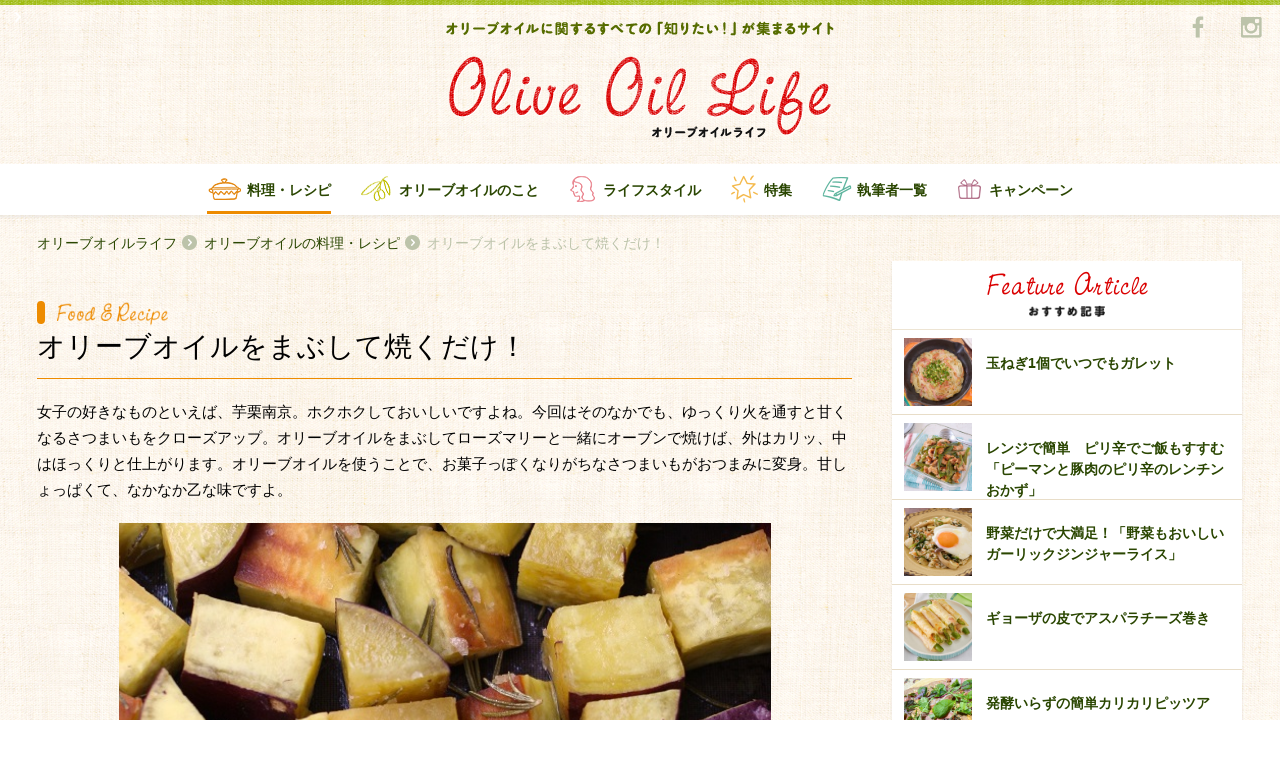

--- FILE ---
content_type: text/html; charset=UTF-8
request_url: https://oliveoillife.jp/recipe/2709/
body_size: 9206
content:


<!DOCTYPE html>
<html>

<head>
    <meta charset="utf-8">
    <meta http-equiv="X-UA-Compatible" content="IE=edge,chrome=1">
    <meta name="viewport" content="width=device-width, initial-scale=1.0">
    <link rel="shortcut icon" href="https://oliveoillife.jp/wp-content/themes/olive/images/icon/favicon.ico" type="image/x-icon">
  <link rel="canonical" href="https://oliveoillife.jp/recipe/2709/">
<!-- Google Tag Manager -->
<script>(function(w,d,s,l,i){w[l]=w[l]||[];w[l].push({'gtm.start':
new Date().getTime(),event:'gtm.js'});var f=d.getElementsByTagName(s)[0],
j=d.createElement(s),dl=l!='dataLayer'?'&l='+l:'';j.async=true;j.src=
'https://www.googletagmanager.com/gtm.js?id='+i+dl;f.parentNode.insertBefore(j,f);
})(window,document,'script','dataLayer','GTM-TJQF4WW');</script>
<!-- End Google Tag Manager -->
        <title>【ローズマリースイートポテト】 | Olive Oil Life オリーブオイルライフ</title>
        <meta name="description" content="女子の好きなものといえば、芋栗南京。ホクホクしておいしいですよね。今回はそのなかでも、ゆっくり火を通すと甘くなるさつまいもをクローズアップ。オリーブオイルをまぶしてローズマリーと一緒にオーブンで焼けば、外はカリッ、中はほっくりと仕上がります。オリーブオイルを使うことで、お菓子っぽくなりがちなさつまいもがおつまみに変身。甘しょっぱくて、なかなか乙な味ですよ。">
            <meta name="keyword" content="おつまみ,さつまいも,焼き物,">
        <meta property="og:title" content="オリーブオイルをまぶして焼くだけ！">
    <meta property="og:type" content="article">
    <meta property="og:description" content="女子の好きなものといえば、芋栗南京。ホクホクしておいしいですよね。今回はそのなかでも、ゆっくり火を通すと甘くなるさつまいもをクローズアップ。オリーブオイルをまぶしてローズマリーと一緒にオーブンで焼けば、外はカリッ、中はほっくりと仕上がります。オリーブオイルを使うことで、お菓子っぽくなりがちなさつまいもがおつまみに変身。甘しょっぱくて、なかなか乙な味ですよ。">
    <meta property="og:url" content="https://oliveoillife.jp/">
    <meta property="og:image" content="https://oliveoillife.jp/wp-content/uploads/2017/01/kaneko-r10.jpg">
    <meta property="og:image:secure_url" content="https://oliveoillife.jp/wp-content/uploads/2017/01/kaneko-r10.jpg">
    <meta property="og:image:width" content="640" />
    <meta property="og:image:height" content="442" />
    <meta property="og:locale" content="ja_JP" />

    <link rel="stylesheet" href="https://oliveoillife.jp/wp-content/themes/olive/style.css">
    <link rel="stylesheet" href="https://oliveoillife.jp/wp-content/themes/olive/css/style.css">
    <script src="https://oliveoillife.jp/wp-content/themes/olive/js/modernizr-2.8.3.min.js"></script>

    <script>
      (function(i,s,o,g,r,a,m){i['GoogleAnalyticsObject']=r;i[r]=i[r]||function(){
          (i[r].q=i[r].q||[]).push(arguments)},i[r].l=1*new Date();a=s.createElement(o),
            m=s.getElementsByTagName(o)[0];a.async=1;a.src=g;m.parentNode.insertBefore(a,m)
      })(window,document,'script','//www.google-analytics.com/analytics.js','ga');

            ga('create', 'UA-75762064-1', 'auto');
            ga('send', 'pageview');
    </script>
</head>

<body class="page-home beforeLoad spMenu_close">
<!-- Google Tag Manager (noscript) -->
<noscript><iframe src="https://www.googletagmanager.com/ns.html?id=GTM-TJQF4WW"
height="0" width="0" style="display:none;visibility:hidden"></iframe></noscript>
<!-- End Google Tag Manager (noscript) -->
<div id="fb-root"></div>
      <script>(function(d, s, id) {
      var js, fjs = d.getElementsByTagName(s)[0];
      if (d.getElementById(id)) return;
      js = d.createElement(s); js.id = id;
      js.src = "//connect.facebook.net/ja_JP/sdk.js#xfbml=1&version=v2.5&appId=277937982386718";
      fjs.parentNode.insertBefore(js, fjs);
      }(document, 'script', 'facebook-jssdk'));</script>
    <header class="global-header">
        <div class="container">
            <h1 class="gheader-logo_sub">
                <img src="https://oliveoillife.jp/wp-content/themes/olive/images/header/header-title_sub.png" alt="オリーブオイルに関するすべての「知りたい！」が集まるサイト">
            </h1>
            <h2><span class="h_title">オリーブオイルライフ</span></h2>
            <h2 class="gheader-logo_main">
            <p>
            <a href="/">
                <span><img src="https://oliveoillife.jp/wp-content/themes/olive/images/header/header-title_main.png" alt="Olive Oil Life オリーブオイルライフ"></span>
            </a>
            </p>
            </h2>
            <div class="sns-wraper">
                <a href="https://www.facebook.com/katsuyooliveoil/?fref=ts" title="Facebook" target="_blank">
                    <img src="https://oliveoillife.jp/wp-content/themes/olive/images/common/sns/fb_g.png" alt="facebook">
                </a>
<!--
                <a href="" title="Twitter">
                    <img src="https://oliveoillife.jp/wp-content/themes/olive/images/common/sns/tw_g.png" alt="twitter">
                </a>
-->
                <a href="https://www.instagram.com/oliveoillife/" title="Instagram" target="_blank">
                    <img src="https://oliveoillife.jp/wp-content/themes/olive/images/common/sns/insta_g.png" alt="instagram">
                </a>
            </div>
        </div>

        <nav class="gheder-navHolder">
            <div class="gheader-nav_pc">
                <h3 class="gnav-inner recipe current">
                    <a href="/recipe" title="料理・レシピ">料理・レシピ</a>
                </h3>
                <h3 class="gnav-inner oil ">
                    <a href="/knowledge" title="オリーブオイルのこと">オリーブオイルのこと</a>
                </h3>
                <h3 class="gnav-inner life ">
                    <a href="/lifestyle" title="ライフスタイル">ライフスタイル</a>
                </h3>
                <h3 class="gnav-inner special ">
                    <a href="/special" title="特集">特集</a>
                </h3>
                <h3 class="gnav-inner author_list ">
                    <a href="/author" title="執筆者一覧">執筆者一覧</a>
                </h3>
                <h3 class="gnav-inner campaign ">
                    <a href="/campaign202512" title="キャンペーン">キャンペーン</a>
                </h3>
            </div>
            <div class="gheader-nav_spWrapper">
                <div class="gheader-nav_sp">
                    <h3 class="gnav-inner home">
                        <a href="/" title="TOP">TOP</a>
                    </h3>
                    <h3 class="gnav-inner oil">
                        <a href="/knowledge" title="オリーブオイルのこと">オリーブオイルのこと</a>
                    </h3>
                    <h3 class="gnav-inner special">
                        <a href="/special" title="特集一覧">特集一覧</a>
                    </h3>
                    <h3 class="gnav-inner recipe">
                        <a href="/recipe" title="料理・レシピ">料理・レシピ</a>
                    </h3>
                    <h3 class="gnav-inner campaign">
                        <a href="/campaign202512" title="キャンペーン">キャンペーン</a>
                    </h3>
<!--
                    <h3 class="gnav-inner health">
                        <a href="/health" title="健康・栄養">健康・栄養</a>
                    </h3>
-->
                    <h3 class="gnav-inner writer">
                        <a href="/author" title="執筆者一覧">執筆者一覧</a>
                    </h3>
                    <h3 class="gnav-inner life">
                        <a href="/lifestyle" title="ライフスタイル">ライフスタイル</a>
                    </h3>
                    <h3 class="gnav-inner editorial">
                        <a href="/staff" title="OliveOilLife編集部">OliveOilLife編集部</a>
                    </h3>
<!--
                    <h3 class="gnav-inner map">
                        <a href="/map" title="オリーブオイルMAP">オリーブオイルMAP</a>
                    </h3>
-->
                    <h3 class="gnav-inner reqruit">
                        <a href="/ambassador" title="アンバサダー募集">アンバサダー募集</a>
                    </h3>
                </div>
                <ul class="gheader-navSp_aside">
                    <li>
                        <a href="/about" title="about">オリーブオイルライフについて</a>
                    </li>
<!--
                    <li>
                        <a href="/term" title="利用規約">利用規約</a>
                    </li>
                    <li>
                        <a href="/policy" title="プライバシーポリシー">プライバシーポリシー</a>
                    </li>
-->
                    <li>
                        <a href="https://www.wellmira.jp/#contact" title="お問い合わせ" target="_blank">お問い合わせ</a>
                    </li>
                </ul>
            </div>
        </nav>
        <a id="toggle-nav" class="toggle-nav">
            <span class="icon-open">
                <img src="https://oliveoillife.jp/wp-content/themes/olive/images/header/icon-open.png" alt="開く">
            </span>
            <span class="icon-close">
                <img src="https://oliveoillife.jp/wp-content/themes/olive/images/header/icon-close.png" alt="閉じる">
            </span>
        </a>
    </header>

  <div class="container">
      <ul class="breadcrumb">
          <li class="breadcrumb_item"><a href="/">オリーブオイルライフ</a></li>
          <li class="breadcrumb_item"><a href="/recipe">オリーブオイルの料理・レシピ</a></li>
          <li class="breadcrumb_item"><h1>オリーブオイルをまぶして焼くだけ！</h1></li>
      </ul>
  </div>

  <div class="main">
    <div class="rightAside">
      <div class="container container-secondary"> 
        <div class="col-left">

<!-- page-content -->  
          <article class="entry">
            <header class="entry-header">
              <h2 class="entry-header_category recipe">
                <img class="food-title_main-detail"  src="https://oliveoillife.jp/wp-content/themes/olive/images/common/food-title_main.png" alt="Food & Recipe">
              </h2>
              <h2 class="entry-header_title recipe">
                オリーブオイルをまぶして焼くだけ！              </h2>
            </header>

            <div class="entry_content">

              <p class="entry_text">
              女子の好きなものといえば、芋栗南京。ホクホクしておいしいですよね。今回はそのなかでも、ゆっくり火を通すと甘くなるさつまいもをクローズアップ。オリーブオイルをまぶしてローズマリーと一緒にオーブンで焼けば、外はカリッ、中はほっくりと仕上がります。オリーブオイルを使うことで、お菓子っぽくなりがちなさつまいもがおつまみに変身。甘しょっぱくて、なかなか乙な味ですよ。              </p>

                                  <img class="entry_photo" src="https://oliveoillife.jp/wp-content/uploads/2017/01/kaneko-r10.jpg" alt="entry_photo" >
          
              <h3 class="entry_sub-title food">【ローズマリースイートポテト】</h3><h3 class="entry_sub-title food">《材料　2人分》</h3><ul class="entry-material"><li class="entry-material_item">さつまいも　<span>200g</span></li><li class="entry-material_item">ローズマリー（生）　<span>1枝</span></li><li class="entry-material_item">エクストラバージンオリーブオイル<span>大さじ1</span></li><li class="entry-material_item">粗塩<span>ひとつまみ</span></li></ul><h3 class="entry_sub-title food">《作り方》</h3><ol class="entry-recipe"><li class="entry-recipe_list">さつまいもを水洗いし、皮付きのまま1.5cm幅くらいのいちょう切りにする。</li><li class="entry-recipe_list">天板にクッキングシートを敷き、その上にさつまいもをのせてオリーブオイルと粗塩をまぶす。平たくならしてローズマリーを上にのせる。</li><li class="entry-recipe_list">200℃に予熱したオーブンに②を入れて、10〜15分焼く。竹串がスッと刺さってまわりがこんがりしたら焼き上がり。</li></ul><h3 class="entry_sub-title food">　</h3><p class="entry_text">切ったあとはオーブンまかせでできてしまうローズマリースイートポテト、ワインとの相性もぴったりです。もちろん、大人のおやつにも！ぜひお試しくださいね。</p><h3 class="entry_sub-title food">　</h3>

              <a href="/?author=65">
              <div class="entry-author">
                <div class="entry-author_photo" style="background-image:url('https://oliveoillife.jp/wp-content/uploads/2016/07/kaneko_prof-150x150.jpg');"></div>
                <div class="entry-author_text">
                  <div class="entry-author_name">金子ふみえ<span class="job">料理家</span></div>
                  <div class="entry-author_about">料理家。ファッションデザイナーから料理家へ転身。食べることは生きること、ココロとカラダが喜ぶごはんを！をモットーに、身近な食材で作るおいしくおしゃれで気分がググッとあがる魅力的な料理を提案。「もっと楽しく、もっとおいしく！」お家ごはんを楽しむためのcooking workshopや食イベントを行う『ふみえ食堂』主宰。<br />
出版パーティーや写真展、ファッション誌の撮影現場などへの、彩り豊かな目にもおいしいケータリングも人気。<br />
■ブログ<br />
http://fumie823.exblog.jp/</div>
                </div>
              </div>
              </a>

            </div>


                            <section class="sec-tag only-sp">
                <div class="tag-outer">
                    <div class="tag-holder">
                        <h2 class="tag-title">関連キーワード</h2>
                        <div class="tag-wraper">
                                                    <a href="/tag?term=43" class="tag">おつまみ</a>
                                                                              <a href="/tag?term=406" class="tag">さつまいも</a>
                                                                              <a href="/tag?term=59" class="tag">焼き物</a>
                                                                            </div>
                    </div>
                </div>
              </section>
               <section class="sec-tag only-pc">
                <div class="tag-outer">
                    <div class="tag-holder">
                        <h2 class="tag-title">関連キーワード</h2>
                        <div class="tag-wraper">
                                                    <a href="/tag?term=43" class="tag">おつまみ</a>
                                                    <a href="/tag?term=406" class="tag">さつまいも</a>
                                                    <a href="/tag?term=59" class="tag">焼き物</a>
                                                  </div>
                    </div>
                </div>
              </section>
              

                            <div class="entry-bottom pt-30">
                <h3 class="entry_sub-title">関連記事</h3>
                <ul class="article-card">
                            <li class="article-card_item">
                    <article class="media-card">
                    <div class="badge-category recipe">料理・レシピ</div>                      <a href="https://oliveoillife.jp/recipe/9029/">
                        <div class="media-card_photo-wrap">
                          <figure class="media-card_photo zoom" style="background-image:url('https://oliveoillife.jp/wp-content/uploads/2019/11/406c453c77ca724682d912086b674302.jpg')")></figure>
                        </div>
                                                <h2 class="media-card_title">お手軽おつまみレシピ</h2>
                        <div class="media-card_info">
                            <span class="media-card_name">Yoshieさん</span>
                            <span class="media-card_date">2019.11.10</span>
                        </div>
                      </a>
                    </article>
                  </li>
                              <li class="article-card_item">
                    <article class="media-card">
                    <div class="badge-category recipe">料理・レシピ</div>                      <a href="https://oliveoillife.jp/recipe/12642/">
                        <div class="media-card_photo-wrap">
                          <figure class="media-card_photo zoom" style="background-image:url('https://oliveoillife.jp/wp-content/uploads/2022/07/bec4e407dfd965a9fb79b937f656f859.jpg')")></figure>
                        </div>
                                                <h2 class="media-card_title">ビールにぴったり！スタミナUPおつまみ</h2>
                        <div class="media-card_info">
                            <span class="media-card_name">ERIさん</span>
                            <span class="media-card_date">2022.08.03</span>
                        </div>
                      </a>
                    </article>
                  </li>
                              <li class="article-card_item">
                    <article class="media-card">
                    <div class="badge-category recipe">料理・レシピ</div>                      <a href="https://oliveoillife.jp/recipe/1976/">
                        <div class="media-card_photo-wrap">
                          <figure class="media-card_photo zoom" style="background-image:url('https://oliveoillife.jp/wp-content/uploads/2016/10/IMG_7208_edited-640x480.jpg')")></figure>
                        </div>
                                                <h2 class="media-card_title">朝食にも来客時にもシーンを問わず使える一品！</h2>
                        <div class="media-card_info">
                            <span class="media-card_name">Kazueさん</span>
                            <span class="media-card_date">2016.10.11</span>
                        </div>
                      </a>
                    </article>
                  </li>
                            </ul>
              </div>
              
              <div class="entry-bottom ranking">
                <h3 class="entry_sub-title">ランキング</h3>

                <ul class="article-card ranking">
                                                      <li class="article-card_item">
                    <article class="media-card">
                      <div class="badge"><img class="number" src="https://oliveoillife.jp/wp-content/themes/olive/images/common/num/num01.png" alt="01"></div>
                          <a href="https://oliveoillife.jp/knowledge/1121/">
                            <div class="media-card_photo-wrap">
                              <figure class="media-card_photo zoom" style="background-image:url('https://oliveoillife.jp/wp-content/uploads/2016/06/a1dbbc2164ea9d02cf66c0232ca2d29c.jpg')")></figure>
                            </div>
                                                        <h2 class="media-card_title">エクストラバージンとピュアの違い</h2>
                            <div class="media-card_info">
                                <span class="media-card_name">片　幸子</span>
                                <span class="media-card_date">2016.06.28</span>
                            </div>
                          </a>
                    </article>
                  </li>
                                                      <li class="article-card_item">
                    <article class="media-card">
                      <div class="badge"><img class="number" src="https://oliveoillife.jp/wp-content/themes/olive/images/common/num/num02.png" alt="01"></div>
                          <a href="https://oliveoillife.jp/lifestyle/4214/">
                            <div class="media-card_photo-wrap">
                              <figure class="media-card_photo zoom" style="background-image:url('https://oliveoillife.jp/wp-content/uploads/2017/08/onya-l-640x480.jpg')")></figure>
                            </div>
                                                        <h2 class="media-card_title">超初心者向け！オリーブオイルの使い方</h2>
                            <div class="media-card_info">
                                <span class="media-card_name">おにゃ</span>
                                <span class="media-card_date">2017.08.27</span>
                            </div>
                          </a>
                    </article>
                  </li>
                                                      <li class="article-card_item">
                    <article class="media-card">
                      <div class="badge"><img class="number" src="https://oliveoillife.jp/wp-content/themes/olive/images/common/num/num03.png" alt="01"></div>
                          <a href="https://oliveoillife.jp/recipe/2904/">
                            <div class="media-card_photo-wrap">
                              <figure class="media-card_photo zoom" style="background-image:url('https://oliveoillife.jp/wp-content/uploads/2017/02/1119_1-640x427.jpg')")></figure>
                            </div>
                                                        <h2 class="media-card_title">サラダにオリーブオイル、 シンプル、かけたて！が、やっぱりおいしい♪</h2>
                            <div class="media-card_info">
                                <span class="media-card_name">片　幸子</span>
                                <span class="media-card_date">2017.06.08</span>
                            </div>
                          </a>
                    </article>
                  </li>
                                  </ul>

              </div>
            </div>

          </article>
<!-- page-content -->   
        </div>
<aside class="col-right">
        <aside class="col-right">


                    <div class="right-each hasShadow feature">
                        <article class="bg-white">
                            <div class="right-header">
                                <h2 class="title-main">
                                    <img src="https://oliveoillife.jp/wp-content/themes/olive/images/common/feature-title_main.png" alt="Feature Article">
                                </h2>
                                <h3 class="title-sub">
                                    <img src="https://oliveoillife.jp/wp-content/themes/olive/images/common/feature-title_sub.png" alt="おすすめ記事">
                                </h3>
                            </div>
                            <div class="right-contents hasImage">
                                <ul>
                                                                      <li>
                                      <a href="https://oliveoillife.jp/recipe/16574/">
                                        <div class="image-holder anystretch" data-stretch="https://oliveoillife.jp/wp-content/uploads/2025/04/1464_1.jpg"></div>
                                        <div class="content-holder">玉ねぎ1個でいつでもガレット</div>
                                       </a>
                                    </li>
                                                                      <li>
                                      <a href="https://oliveoillife.jp/recipe/17690/">
                                        <div class="image-holder anystretch" data-stretch="https://oliveoillife.jp/wp-content/uploads/2026/01/1458_1.jpg"></div>
                                        <div class="content-holder">レンジで簡単　ピリ辛でご飯もすすむ「ピーマンと豚肉のピリ辛のレンチンおかず」</div>
                                       </a>
                                    </li>
                                                                      <li>
                                      <a href="https://oliveoillife.jp/recipe/17654/">
                                        <div class="image-holder anystretch" data-stretch="https://oliveoillife.jp/wp-content/uploads/2026/01/9cd326b2de72658e11efdd618764d2a4.jpg"></div>
                                        <div class="content-holder">野菜だけで大満足！「野菜もおいしいガーリックジンジャーライス」</div>
                                       </a>
                                    </li>
                                                                      <li>
                                      <a href="https://oliveoillife.jp/recipe/14886/">
                                        <div class="image-holder anystretch" data-stretch="https://oliveoillife.jp/wp-content/uploads/2024/03/1428_1.jpg"></div>
                                        <div class="content-holder">ギョーザの皮でアスパラチーズ巻き</div>
                                       </a>
                                    </li>
                                                                      <li>
                                      <a href="https://oliveoillife.jp/recipe/17615/">
                                        <div class="image-holder anystretch" data-stretch="https://oliveoillife.jp/wp-content/uploads/2026/01/b0554f731e58b91195122102d15567d7.jpg"></div>
                                        <div class="content-holder">発酵いらずの簡単カリカリピッツア</div>
                                       </a>
                                    </li>
                                                                  </ul>
                            </div>
                        </article>
                    </div>

                    <div class="right-each hasShadow ranking">
                        <article class="bg-white">
                            <div class="right-header">
                                <h2 class="title-main">
                                    <img src="https://oliveoillife.jp/wp-content/themes/olive/images/sidebar/ranking-title_main.png" alt="Ranking">
                                </h2>
                                <h3 class="title-sub">
                                    <img src="https://oliveoillife.jp/wp-content/themes/olive/images/sidebar/ranking-title_sub.png" alt="ランキング">
                                </h3>
                            </div>
                            <div class="right-contents hasImage">
                                <ul>

                                                                                                      <li>
                                    <a href="https://oliveoillife.jp/knowledge/1121/ ">
                                    <div class="image-holder anystretch" data-stretch="https://oliveoillife.jp/wp-content/uploads/2016/06/a1dbbc2164ea9d02cf66c0232ca2d29c.jpg">
                                      <span class="num"><img src="https://oliveoillife.jp/wp-content/themes/olive/images/common/num/num01.png" alt="1"></span>
                                    </div>
                                    <div class="content-holder">エクストラバージンとピュアの違い</div>
                                     </a>
                                    </li>
                                                                                                      <li>
                                    <a href="https://oliveoillife.jp/lifestyle/4214/ ">
                                    <div class="image-holder anystretch" data-stretch="https://oliveoillife.jp/wp-content/uploads/2017/08/onya-l-640x480.jpg">
                                      <span class="num"><img src="https://oliveoillife.jp/wp-content/themes/olive/images/common/num/num02.png" alt="2"></span>
                                    </div>
                                    <div class="content-holder">超初心者向け！オリーブオイルの使い方</div>
                                     </a>
                                    </li>
                                                                                                      <li>
                                    <a href="https://oliveoillife.jp/recipe/2904/ ">
                                    <div class="image-holder anystretch" data-stretch="https://oliveoillife.jp/wp-content/uploads/2017/02/1119_1-640x427.jpg">
                                      <span class="num"><img src="https://oliveoillife.jp/wp-content/themes/olive/images/common/num/num03.png" alt="3"></span>
                                    </div>
                                    <div class="content-holder">サラダにオリーブオイル、 シンプル、かけたて！が、やっぱりおいしい♪</div>
                                     </a>
                                    </li>
                                                                                                      <li>
                                    <a href="https://oliveoillife.jp/recipe/9155/ ">
                                    <div class="image-holder anystretch" data-stretch="https://oliveoillife.jp/wp-content/uploads/2019/11/IMG_3172-640x480.jpg">
                                      <span class="num"><img src="https://oliveoillife.jp/wp-content/themes/olive/images/common/num/num04.png" alt="4"></span>
                                    </div>
                                    <div class="content-holder">レンジ蒸しで甘く</div>
                                     </a>
                                    </li>
                                                                                                      <li>
                                    <a href="https://oliveoillife.jp/recipe/10797/ ">
                                    <div class="image-holder anystretch" data-stretch="https://oliveoillife.jp/wp-content/uploads/2021/01/6dbb12affd0077d7e637ab7d9e81f01b.jpg">
                                      <span class="num"><img src="https://oliveoillife.jp/wp-content/themes/olive/images/common/num/num05.png" alt="5"></span>
                                    </div>
                                    <div class="content-holder">豆腐がチーズに変身!?</div>
                                     </a>
                                    </li>
                                                                  </ul>
                            </div>
                        </article>
                    </div>


                    <a href="https://www.j-oil.com/sp/gotochi/" onclick="ga('send','event','banner','Click','ご当地アヒージョ',1);" target="_blank">
                    <div class="right-each align-center">
                          <img src="https://oliveoillife.jp/wp-content/themes/olive/images/joil/joil_banner3.png" class="side_banner" alt="バナー">
                    </div>
                    </a>

 <li id="text-2" class="widget widget_text">			<div class="textwidget"></div>
		</li>

<!--
                    <div class="right-each specialBanner">
                        <ul class="banner-list">
                          <li class="banner-list_item">
                            <a href="#" title="">
                                <img src="https://oliveoillife.jp/wp-content/themes/olive/images/sidebar/banner-special.png" alt="特集バナー">
                            </a>
                          </li>
                          <li class="banner-list_item">
                            <a href="#" title="">
                                <img src="https://oliveoillife.jp/wp-content/themes/olive/images/sidebar/banner-special.png" alt="特集バナー">
                            </a>
                          </li>
                          <li class="banner-list_item">
                            <a href="#" title="">
                                <img src="https://oliveoillife.jp/wp-content/themes/olive/images/sidebar/banner-special.png" alt="特集バナー">
                            </a>
                          </li>
                        </ul>
                    </div>
-->


                    <div class="right-each hasShadow special">
                        <article class="bg-white">
                            <div class="right-header">
                                <h2 class="title-main">
                                    <img src="https://oliveoillife.jp/wp-content/themes/olive/images/sidebar/special-title_main.png" alt="Special">
                                </h2>
                                <h3 class="title-sub">
                                    <img src="https://oliveoillife.jp/wp-content/themes/olive/images/sidebar/special-title_sub.png" alt="特集">
                                </h3>
                            </div>
                            <div class="right-contents">
                                <ul>
                                                                        <li>
                                      <a href="https://oliveoillife.jp/special/17706/">
                                       <div class="content-holder">プリっとジューシー！かきレシピ特集</div>
                                       </a>
                                    </li>
                                                                        <li>
                                      <a href="https://oliveoillife.jp/special/17697/">
                                       <div class="content-holder">食べ方いろいろ☆大根レシピ特集</div>
                                       </a>
                                    </li>
                                                                        <li>
                                      <a href="https://oliveoillife.jp/special/17657/">
                                       <div class="content-holder">和の風味がたまらない♡和風スパゲッティ特集</div>
                                       </a>
                                    </li>
                                                                        <li>
                                      <a href="https://oliveoillife.jp/special/17631/">
                                       <div class="content-holder">今日はどんな鍋にする？鍋レシピ特集</div>
                                       </a>
                                    </li>
                                                                        <li>
                                      <a href="https://oliveoillife.jp/special/17607/">
                                       <div class="content-holder">月間「いいね！」ランキング　 12月のベスト3発表！</div>
                                       </a>
                                    </li>
                                                                        <li>
                                      <a href="/special">
                                        <div class="content-holder show-list">一覧を見る</div>
                                      </a>
                                    </li>
                                </ul>
                            </div>
                        </article>
                    </div>

                    <a href="/campaign202512/" title="キャンペーン">
                        <div class="right-each campaignBanner">
                            <img src="https://oliveoillife.jp/wp-content/themes/olive/images/campaign11/main_visual.png" class="" alt="キャンペーン">
                        </div>
                    </a>


                    <div class="right-each hasShadow topics">
                        <article class="bg-white">
                            <div class="right-header">
                                <h2 class="title-main">
                                    <img src="https://oliveoillife.jp/wp-content/themes/olive/images/sidebar/topics-title_main.png" alt="Topics">
                                </h2>
                                <h3 class="title-sub">
                                    <img src="https://oliveoillife.jp/wp-content/themes/olive/images/sidebar/topics-title_sub.png" alt="お知らせ">
                                </h3>
                            </div>
                            <div class="right-contents hasDate">
                                <ul>
                                    <li>
                                    <a href="https://oliveoillife.jp/info/8149/">
                                      <div class="content-holder">第4期アンバサダーを募集します<span class="content-date">2019.06.17</span></div>
                                       </a>
                                    </li>
                                    <li>
                                    <a href="https://oliveoillife.jp/info/6086/">
                                      <div class="content-holder">第3期アンバサダーを募集します<span class="content-date">2018.06.26</span></div>
                                       </a>
                                    </li>
                                    <li>
                                    <a href="https://oliveoillife.jp/info/3799/">
                                      <div class="content-holder">第2期アンバサダーを募集します<span class="content-date">2017.06.24</span></div>
                                       </a>
                                    </li>
                                </ul>
                            </div>
                        </article>
                    </div>
                                        <a href="https://www.j-oil.com/oliveoil/"onclick="ga('send','event','banner','Click','味の素オリーブオイル',1);" target="_blank">
                    <div class="right-each align-center">
                          <img src="https://oliveoillife.jp/wp-content/themes/olive/images/joil/joil_banner1.png" class="side_banner" alt="バナー">
                    </div>
                    </a>
                    
                                        <a href="https://shop.j-oil.com/?utm_source=ool_br&utm_medium=fr_jo_dsp&utm_campaign=all_al_00_00" onclick="ga('send','event','banner','Click','ECサイトバナー',1);" target="_blank">
                    <div class="right-each align-center">
                          <img src="https://oliveoillife.jp/wp-content/themes/olive/images/joil/joil_banner_online.jpg" class="side_banner" alt="バナー">
                    </div>
                    </a>
                    
                    <div class="right-each about ">
                        <article class="bg-green">
                            <div class="right-header">
                                <h2 class="title-main">
                                    <img src="https://oliveoillife.jp/wp-content/themes/olive/images/sidebar/about-title.png" alt="Ranking">
                                </h2>
                                <h3 class="title-sub">
                                    <img src="https://oliveoillife.jp/wp-content/themes/olive/images/sidebar/about-logotext.png" alt="Olive Oil Life">
                                </h3>
                            </div>
                            <a href="/about">
                            <div class="right-contents">
                               <span class="normal-lead">
オリーブオイルは、どんな料理にも合う魔法の調味料。そんなオリーブオイルのある「暮らし」や「物語」を、みなさんと一緒に見つけていきたいと願い、「オリーブオイルライフ」という名前をつけました。オリーブオイルの魅力を発信し、オリーブオイルの素晴らしさを多くの方々に知っていただくために、様々な取り組みを行っていきたいと思います。
                               </span>
                            </div>
                            </a>
                        </article>
                    </div>

                    <div class="right-each editorial">
                        <article class="">
                            <a href="/staff" class="arrow-left">
                                  OliveOilLife編集部
                                <span class="icon"></span>
                            </a>
                        </article>
                    </div>
                    <div class="right-each requruit">
                        <article class="">
                            <a href="/ambassador" class="arrow-left">
                                <h2 class="title">アンバサダー募集</h2>
                                <h3 class="lead">Olive Oil Lifeを盛り上げてくれる、<br>仲間を募集しています。</h3>
                                <span class="icon"></span>

                            </a>
                        </article>
                    </div>
        </aside>
  </aside>
      </div><!-- /container -->
    </div><!-- /rightAside -->
  </div><!-- /main -->

  <div class="container">
    <ul class="breadcrumb">
      <li class="breadcrumb_item"><a href="/">オリーブオイルライフ</a></li>
      <li class="breadcrumb_item"><a href="/recipe">オリーブオイルの料理・レシピ</a></li>
      <li class="breadcrumb_item">オリーブオイルをまぶして焼くだけ！</li>
    </ul>
  </div>
<footer class="global-footer">
        <div class="container"><span class="borderTop"></span></div>
        <div class="footer-top">
            <div class="container">
                <section class="footer-instagram">
                    <header class="footer-title">
                        <span class="logo"><img src="https://oliveoillife.jp/wp-content/themes/olive/images/common/sns/insta_g2.png" alt=""></span>
                        <span class="logo-text"><img src="https://oliveoillife.jp/wp-content/themes/olive/images/common/sns/insta-title.png" alt=""></span>
                        <a href="https://www.instagram.com/oliveoillife/" class="link-to" target="_blank"></a>
                    </header>

                    <div class="instaPic-wraper">
                        <ul id="instagram_box">
                        </ul>
                    </div>
                    <div class="showlist-wraper">
                        <a href="https://www.instagram.com/oliveoillife/"  target="_blank" class="show-list">@oliveoillife</a>                                 </div>
                </section>
                <section class="footer-facebook">
                    <header class="footer-title">
                        <span class="logo"><img src="https://oliveoillife.jp/wp-content/themes/olive/images/common/sns/fb_g2.png" alt=""></span>
                        <span class="logo-text"><img src="https://oliveoillife.jp/wp-content/themes/olive/images/common/sns/fb-title.png" alt=""></span>
                    </header>
                    <div class="fb-wrapper">
<div class="fb-page" data-href="https://www.facebook.com/katsuyooliveoil/" data-tabs="e.g" data-width="450" data-height="225" data-small-header="false" data-adapt-container-width="true" data-hide-cover="false" data-show-facepile="true"><div class="fb-xfbml-parse-ignore"><blockquote cite="https://www.facebook.com/katsuyooliveoil/"><a href="https://www.facebook.com/katsuyooliveoil/">オリーブオイル活用術</a></blockquote></div></div>
                    </div>
                </section>
                <a class="back2Top" id="back2Top"><img src="https://oliveoillife.jp/wp-content/themes/olive/images/common/icons/go-top.png" alt="ページ上部に戻る"></a>
            </div>
        </div>
        <div class="footer-bottom">
            <div class="container">
                <section class="footer-navHolder">
                    <div class="gfooter-nav_sp">
                        <h3 class="gnav-inner home">
                            <a href="/" title="オリーブオイルライフTOP">オリーブオイルライフTOP</a>
                        </h3>
                        <h3 class="gnav-inner oil">
                            <a href="/knowledge" title="オリーブオイルのこと">オリーブオイルのこと</a>
                        </h3>
                        <h3 class="gnav-inner special">
                            <a href="/special" title="特集一覧">特集一覧</a>
                        </h3>
                        <h3 class="gnav-inner recipe">
                            <a href="/recipe" title="料理・レシピ">料理・レシピ</a>
                        </h3>
                        <h3 class="gnav-inner campaign">
                            <a href="/campaign202412" title="キャンペーン">キャンペーン</a>
                        </h3>
                        <h3 class="gnav-inner health">
                            <a href="/health" title="健康・栄養">健康・栄養</a>
                        </h3>
                        <h3 class="gnav-inner writer">
                            <a href="/author" title="執筆者一覧">執筆者一覧</a>
                        </h3>
                        <h3 class="gnav-inner life">
                            <a href="/lifestyle" title="ライフスタイル">ライフスタイル</a>
                        </h3>
                        <h3 class="gnav-inner editorial">
                            <a href="/staff" title="OliveOilLife編集部">OliveOilLife編集部</a>
                        </h3>
                        <h3 class="gnav-inner map">
                            <a href="/map" title="オリーブオイルMAP">オリーブオイルMAP</a>
                        </h3>
                        <h3 class="gnav-inner reqruit">
                            <a href="/ambassador" title="アンバサダー募集">アンバサダー募集</a>
                        </h3>
                    </div>
                    <ul class="gfooter-navSp_aside">
                        <li>
                            <a href="/about" title="about" >オリーブオイルライフについて</a>
                        </li>
<!--
                        <li>
                            <a href="/term" title="利用規約">利用規約</a>
                        </li>
                        <li>
                            <a href="/policy" title="プライバシーポリシー">プライバシーポリシー</a>
                        </li>
-->
                        <li>
                            <a href="https://www.wellmira.jp/#contact" title="お問い合わせ" target="_blank">お問い合わせ</a>
                        </li>
                    </ul>
                    <div class="gfooter-nav_pc">
                        <div class="col">
                            <h3 class="gnav-inner">
                                <a href="/" title="オリーブオイルライフTOP">オリーブオイルライフTOP</a>
                            </h3>
                            <h3 class="gnav-inner">
                                <a href="/knowledge" title="オリーブオイルのこと">オリーブオイルのこと</a>
                            </h3>
                            <h3 class="gnav-inner">
                                <a href="/recipe" title="料理・レシピ">料理・レシピ</a>
                            </h3>
<!--
                            <h3 class="gnav-inner">
                                <a href="/health" title="健康・栄養">健康・栄養</a>
                            </h3>
-->
                            <h3 class="gnav-inner">
                                <a href="/lifestyle" title="ライフスタイル">ライフスタイル</a>
                            </h3>
<!--
                            <h3 class="gnav-inner">
                                <a href="/map" title="オリーブオイルMAP">オリーブオイルMAP</a>
-->
                            </h3>
                        </div>
                        <div class="col">
                            <h3 class="gnav-inner">
                                <a href="/special" title="特集一覧">特集一覧</a>
                            </h3>
                            <h3 class="gnav-inner">
                                <a href="/campaign202512" title="キャンペーン">キャンペーン</a>
                            </h3>
                            <h3 class="gnav-inner">
                                <a href="/author" title="執筆者一覧">執筆者一覧</a>
                            </h3>
                            <h3 class="gnav-inner">
                                <a href="/staff" title="OliveOilLife編集部">OliveOilLife編集部</a>
                            </h3>
                            <h3 class="gnav-inner">
                                <a href="/ambassador" title="アンバサダー募集">アンバサダー募集</a>
                            </h3>
                        </div>
                        <div class="col">
                            <h3 class="gnav-inner">
                                <a href="/about" title="about">オリーブオイルライフについて</a>
                            </h3>
<!--
                            <h3 class="gnav-inner">
                                <a href="/policy" title="プライバシーポリシー">プライバシーポリシー</a>
                            </h3>
                            <h3 class="gnav-inner">
                                <a href="/term" title="利用規約">利用規約</a>
                            </h3>
-->
                            <h3 class="gnav-inner">
                                <a href="https://www.wellmira.jp/#contact" title="お問い合わせ" target="_blank">お問い合わせ</a>
                            </h3>
                        </div>
                    </div>

                </section>
                <section class="sns-wraper_footer">
                    <div class="sns_footer">
                        <a href="https://www.facebook.com/katsuyooliveoil/?fref=ts" title="Facebook" class="f_f" target="_blank">
                            <img src="https://oliveoillife.jp/wp-content/themes/olive/images/common/sns/fb_w.png" alt="facebook">
                        </a>
<!--
                        <a href="" title="Twitter" class="f_tw">
                            <img src="https://oliveoillife.jp/wp-content/themes/olive/images/common/sns/tw_w.png" alt="twitter">
                        </a>
-->
                        <a href="https://www.instagram.com/oliveoillife/" title="Instagram" class="f_ig ml-16" target="_blank">
                            <img src="https://oliveoillife.jp/wp-content/themes/olive/images/common/sns/insta_w.png" alt="instagram">
                        </a>

                    </div>
                </section>
                <section class="footer-logoHolder">
                    <h2 class="footer-logo_sub"><img src="https://oliveoillife.jp/wp-content/themes/olive/images/footer/footer-title_sub.png" alt="オリーブオイルに関するすべての「知りたい！」が集まるサイト"></h2>
                    <a href="/">
                    <h3 class="footer-logo_main"><img src="https://oliveoillife.jp/wp-content/themes/olive/images/footer/footer-title_main.png" alt="Olive Oil Life オリーブオイルライフ"></h3>
                    </a>
                </section>
                <div class="copyright"><p>&copy; Wellmira Inc. All rights Reserved.</p></div>
            </div>
        </div>
</footer>
    <script>window.jQuery || document.write('<script src="https://oliveoillife.jp/wp-content/themes/olive/js/jquery-1.12.4.min.js"><\/script>')</script>
    <script src="https://oliveoillife.jp/wp-content/themes/olive/js/index.js"></script>
    <script src="https://oliveoillife.jp/wp-content/themes/olive/js/youtube.js"></script>
    <script src="https://oliveoillife.jp/wp-content/themes/olive/js/word.js"></script>
    <script src="https://oliveoillife.jp/wp-content/themes/olive/js/add.js"></script>
    <script src="https://apis.google.com/js/platform.js" async defer>
      {lang: 'ja'}
    </script>
    <script>
      var clientId = '  27979bb1f7d74e77bb3ebdf1d15ac250';
      var cristianoUserId = '2977514319';
      var token = '2977514319.27979bb.dc5591168c6a457fbebb99e1e5c3a9eb';
      jQuery.ajax({
        url: 'https://api.instagram.com/v1/users/' + cristianoUserId + '/media/recent?access_token=' + token,
        type: 'GET',
        dataType: 'jsonp',
      }).done(function (data) {
        jQuery.each(data.data,function(i,item){
          var imgurl = item.images.low_resolution.url; //画像のURLを取得
          var link = item.link; //リンクを取得
          var tag = '<li><a href="' + link + '" target="_blank"><img src="' + imgurl + '" alt="instagram_image"></a></li>';
          jQuery('#instagram_box').append(tag);
          if (i === 9) {
            return false;
          }
        });
        return false;
      }).fail(function (err) {
      });
    </script>
    <!-- オリーブオイルライフ YTM -->
    <script type="text/javascript">
      (function () {
        var tagjs = document.createElement("script");
        var s = document.getElementsByTagName("script")[0];
        tagjs.async = true;
        tagjs.src = "//s.yjtag.jp/tag.js#site=ZeCFJfA";
        s.parentNode.insertBefore(tagjs, s);
      }());
    </script>
    <noscript>
      <iframe src="//b.yjtag.jp/iframe?c=ZeCFJfA" width="1" height="1" frameborder="0" scrolling="no" marginheight="0" marginwidth="0"></iframe>
    </noscript>
    <!-- YTM end -->

    <script type="text/javascript">
    (function(a,b,c,d,e,f,g){
      e='//d.nakanohito.jp/ua/uwa.js';
      a['UlGlobalObject']=d;a[d]=a[d]||function(){(a[d].q=a[d].q||[]).push(arguments)};
      a[d].l=1*new Date();
      f=b.createElement(c),g=b.getElementsByTagName(c)[0];
      f.async=1;f.src=e;g.parentNode.insertBefore(f,g)
    })(window,document,'script','_uao');

    _uao('init', '19479854', {oem_id: 7,fpf: true});
    _uao('set', 'lg_id', '');
    _uao('send', 'pv');
    </script>
    </body>
</html>
